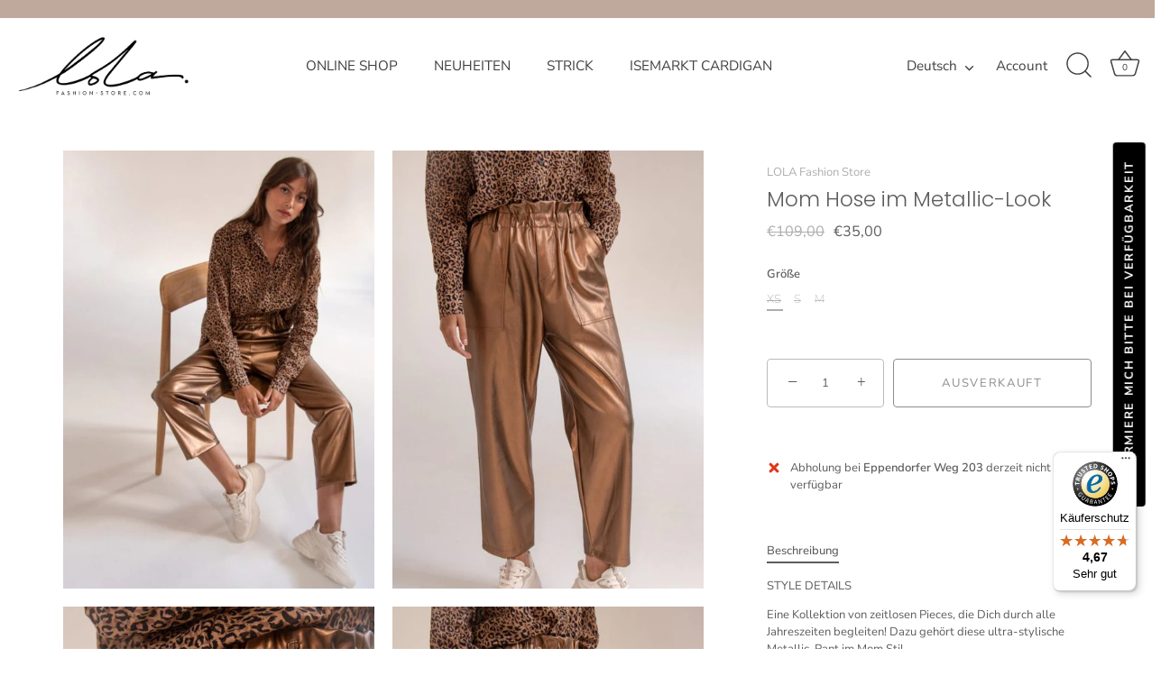

--- FILE ---
content_type: text/javascript; charset=utf-8
request_url: https://www.lola-fashion-store.com/products/mom-hose-im-metallic-look.js
body_size: 619
content:
{"id":8314955464968,"title":"Mom Hose im Metallic-Look","handle":"mom-hose-im-metallic-look","description":"\u003cp\u003eSTYLE DETAILS\u003c\/p\u003e\n\u003cp\u003eEine Kollektion von zeitlosen Pieces, die Dich durch alle Jahreszeiten begleiten! Dazu gehört diese ultra-stylische Metallic-Pant im Mom Stil.\u003cbr\u003e\u003c\/p\u003e\n\u003cp\u003eHose im Mom-Schnitt.\u003cbr\u003e7\/8-Länge\u003cbr\u003eElastischer Bund\u003cbr\u003eAufgesetzte Taschen vorne\u003c\/p\u003e\n\u003cp\u003eIn unseren Pariser Ateliers entworfen und hergestellt.\u003cbr\u003e\u003c\/p\u003e\n\u003cp\u003eUnser Model ist 1,73 m groß und trägt Größe XS.\u003c\/p\u003e\n\u003cp\u003e\u2028Dieses Kleidungsstück fällt normal aus. Wähle Deine normale Größe.\u2028\u003c\/p\u003e\n\u003cp\u003eBei Größe S: Länge 101 cm\u003c\/p\u003e\n\u003cp\u003eMaterial: 60% Kunstfaser 40% Polyurethan\u003c\/p\u003e","published_at":"2023-08-27T17:47:09+02:00","created_at":"2023-08-27T17:47:09+02:00","vendor":"LOLA Fashion Store","type":"Hosen","tags":[],"price":3500,"price_min":3500,"price_max":10900,"available":false,"price_varies":true,"compare_at_price":10900,"compare_at_price_min":10900,"compare_at_price_max":10900,"compare_at_price_varies":false,"variants":[{"id":44693269905672,"title":"XS","option1":"XS","option2":null,"option3":null,"sku":"","requires_shipping":true,"taxable":true,"featured_image":null,"available":false,"name":"Mom Hose im Metallic-Look - XS","public_title":"XS","options":["XS"],"price":3500,"weight":0,"compare_at_price":10900,"inventory_management":"shopify","barcode":"","requires_selling_plan":false,"selling_plan_allocations":[]},{"id":44693269938440,"title":"S","option1":"S","option2":null,"option3":null,"sku":"","requires_shipping":true,"taxable":true,"featured_image":null,"available":false,"name":"Mom Hose im Metallic-Look - S","public_title":"S","options":["S"],"price":10900,"weight":0,"compare_at_price":null,"inventory_management":"shopify","barcode":"","requires_selling_plan":false,"selling_plan_allocations":[]},{"id":44693269971208,"title":"M","option1":"M","option2":null,"option3":null,"sku":"","requires_shipping":true,"taxable":true,"featured_image":null,"available":false,"name":"Mom Hose im Metallic-Look - M","public_title":"M","options":["M"],"price":10900,"weight":0,"compare_at_price":null,"inventory_management":"shopify","barcode":"","requires_selling_plan":false,"selling_plan_allocations":[]}],"images":["\/\/cdn.shopify.com\/s\/files\/1\/0494\/1778\/1404\/files\/pant-char-bronz-6-570x804.jpg?v=1693854589","\/\/cdn.shopify.com\/s\/files\/1\/0494\/1778\/1404\/files\/pant-char-bronz-5-570x804.jpg?v=1693854562","\/\/cdn.shopify.com\/s\/files\/1\/0494\/1778\/1404\/files\/chem-iris-leop-5-570x804.jpg?v=1693854562","\/\/cdn.shopify.com\/s\/files\/1\/0494\/1778\/1404\/files\/pant-char-bronz-1-570x804.jpg?v=1693854562","\/\/cdn.shopify.com\/s\/files\/1\/0494\/1778\/1404\/files\/pant-char-bronz-2-570x804.jpg?v=1693854562","\/\/cdn.shopify.com\/s\/files\/1\/0494\/1778\/1404\/files\/pant-char-bronz-3-570x804.jpg?v=1693854562","\/\/cdn.shopify.com\/s\/files\/1\/0494\/1778\/1404\/files\/pant-char-bronz-4-570x804.jpg?v=1693854562","\/\/cdn.shopify.com\/s\/files\/1\/0494\/1778\/1404\/files\/pant-char-bronz-10-570x804.jpg?v=1693151232"],"featured_image":"\/\/cdn.shopify.com\/s\/files\/1\/0494\/1778\/1404\/files\/pant-char-bronz-6-570x804.jpg?v=1693854589","options":[{"name":"Größe","position":1,"values":["XS","S","M"]}],"url":"\/products\/mom-hose-im-metallic-look","media":[{"alt":null,"id":37844918534408,"position":1,"preview_image":{"aspect_ratio":0.709,"height":738,"width":523,"src":"https:\/\/cdn.shopify.com\/s\/files\/1\/0494\/1778\/1404\/files\/pant-char-bronz-6-570x804.jpg?v=1693854589"},"aspect_ratio":0.709,"height":738,"media_type":"image","src":"https:\/\/cdn.shopify.com\/s\/files\/1\/0494\/1778\/1404\/files\/pant-char-bronz-6-570x804.jpg?v=1693854589","width":523},{"alt":null,"id":37844918501640,"position":2,"preview_image":{"aspect_ratio":0.709,"height":804,"width":570,"src":"https:\/\/cdn.shopify.com\/s\/files\/1\/0494\/1778\/1404\/files\/pant-char-bronz-5-570x804.jpg?v=1693854562"},"aspect_ratio":0.709,"height":804,"media_type":"image","src":"https:\/\/cdn.shopify.com\/s\/files\/1\/0494\/1778\/1404\/files\/pant-char-bronz-5-570x804.jpg?v=1693854562","width":570},{"alt":null,"id":37844918337800,"position":3,"preview_image":{"aspect_ratio":0.709,"height":804,"width":570,"src":"https:\/\/cdn.shopify.com\/s\/files\/1\/0494\/1778\/1404\/files\/chem-iris-leop-5-570x804.jpg?v=1693854562"},"aspect_ratio":0.709,"height":804,"media_type":"image","src":"https:\/\/cdn.shopify.com\/s\/files\/1\/0494\/1778\/1404\/files\/chem-iris-leop-5-570x804.jpg?v=1693854562","width":570},{"alt":null,"id":37844918370568,"position":4,"preview_image":{"aspect_ratio":0.709,"height":804,"width":570,"src":"https:\/\/cdn.shopify.com\/s\/files\/1\/0494\/1778\/1404\/files\/pant-char-bronz-1-570x804.jpg?v=1693854562"},"aspect_ratio":0.709,"height":804,"media_type":"image","src":"https:\/\/cdn.shopify.com\/s\/files\/1\/0494\/1778\/1404\/files\/pant-char-bronz-1-570x804.jpg?v=1693854562","width":570},{"alt":null,"id":37844918403336,"position":5,"preview_image":{"aspect_ratio":0.709,"height":804,"width":570,"src":"https:\/\/cdn.shopify.com\/s\/files\/1\/0494\/1778\/1404\/files\/pant-char-bronz-2-570x804.jpg?v=1693854562"},"aspect_ratio":0.709,"height":804,"media_type":"image","src":"https:\/\/cdn.shopify.com\/s\/files\/1\/0494\/1778\/1404\/files\/pant-char-bronz-2-570x804.jpg?v=1693854562","width":570},{"alt":null,"id":37844918436104,"position":6,"preview_image":{"aspect_ratio":0.709,"height":804,"width":570,"src":"https:\/\/cdn.shopify.com\/s\/files\/1\/0494\/1778\/1404\/files\/pant-char-bronz-3-570x804.jpg?v=1693854562"},"aspect_ratio":0.709,"height":804,"media_type":"image","src":"https:\/\/cdn.shopify.com\/s\/files\/1\/0494\/1778\/1404\/files\/pant-char-bronz-3-570x804.jpg?v=1693854562","width":570},{"alt":null,"id":37844918468872,"position":7,"preview_image":{"aspect_ratio":0.709,"height":804,"width":570,"src":"https:\/\/cdn.shopify.com\/s\/files\/1\/0494\/1778\/1404\/files\/pant-char-bronz-4-570x804.jpg?v=1693854562"},"aspect_ratio":0.709,"height":804,"media_type":"image","src":"https:\/\/cdn.shopify.com\/s\/files\/1\/0494\/1778\/1404\/files\/pant-char-bronz-4-570x804.jpg?v=1693854562","width":570},{"alt":null,"id":37844918567176,"position":8,"preview_image":{"aspect_ratio":0.709,"height":804,"width":570,"src":"https:\/\/cdn.shopify.com\/s\/files\/1\/0494\/1778\/1404\/files\/pant-char-bronz-10-570x804.jpg?v=1693151232"},"aspect_ratio":0.709,"height":804,"media_type":"image","src":"https:\/\/cdn.shopify.com\/s\/files\/1\/0494\/1778\/1404\/files\/pant-char-bronz-10-570x804.jpg?v=1693151232","width":570}],"requires_selling_plan":false,"selling_plan_groups":[]}

--- FILE ---
content_type: text/javascript
request_url: https://widgets.trustedshops.com/js/X2103440BF3ED2DE15E2FD1578401CA5F.js
body_size: 1473
content:
((e,t)=>{const a={shopInfo:{tsId:"X2103440BF3ED2DE15E2FD1578401CA5F",name:"lola-fashion-store.com",url:"lola-fashion-store.com",language:"de",targetMarket:"DEU",ratingVariant:"WIDGET",eTrustedIds:{accountId:"acc-ec6a27a3-5202-4013-a66c-29c402833458",channelId:"chl-1636cf8d-f429-4fdc-bbb1-716c2c40ffe7"},buyerProtection:{certificateType:"CLASSIC",certificateState:"PRODUCTION",mainProtectionCurrency:"EUR",classicProtectionAmount:100,maxProtectionDuration:30,plusProtectionAmount:2e4,basicProtectionAmount:100,firstCertified:"2024-01-25 14:48:35"},reviewSystem:{rating:{averageRating:4.67,averageRatingCount:151,overallRatingCount:283,distribution:{oneStar:8,twoStars:1,threeStars:2,fourStars:11,fiveStars:129}},reviews:[{average:5,buyerStatement:"Schnelle Lieferung, gutes Sortiment, super Kommunikation und Hilfsbereitschaft",rawChangeDate:"2025-12-28T00:35:11.000Z",changeDate:"28.12.2025",transactionDate:"19.12.2025"},{average:5,buyerStatement:"Schnelle Lieferung und sehr freundlicher Service. Ich hatte noch eine Rückfrage, die sehr schnell und freundlich beantwortet wurde. Der Cardigan sieht nicht nur schön aus, sondern das Material fühlt sich auch weich und angenehm an.",rawChangeDate:"2025-12-24T10:54:25.000Z",changeDate:"24.12.2025",transactionDate:"17.12.2025"},{average:5,buyerStatement:"Toller cardigan",rawChangeDate:"2025-12-04T10:29:57.000Z",changeDate:"4.12.2025",transactionDate:"24.11.2025"}]},features:["SHOP_CONSUMER_MEMBERSHIP","GUARANTEE_RECOG_CLASSIC_INTEGRATION","MARS_REVIEWS","MARS_EVENTS","DISABLE_REVIEWREQUEST_SENDING","MARS_QUESTIONNAIRE","MARS_PUBLIC_QUESTIONNAIRE","REVIEWS_AUTO_COLLECTION"],consentManagementType:"OFF",urls:{profileUrl:"https://www.trustedshops.de/bewertung/info_X2103440BF3ED2DE15E2FD1578401CA5F.html",profileUrlLegalSection:"https://www.trustedshops.de/bewertung/info_X2103440BF3ED2DE15E2FD1578401CA5F.html#legal-info",reviewLegalUrl:"https://help.etrusted.com/hc/de/articles/23970864566162"},contractStartDate:"2023-09-01 00:00:00",shopkeeper:{name:"Anke Mehring",street:"Eppendorfer Weg 203",country:"DE",city:"Hamburg",zip:"20253"},displayVariant:"full",variant:"full",twoLetterCountryCode:"DE"},"process.env":{STAGE:"prod"},externalConfig:{trustbadgeScriptUrl:"https://widgets.trustedshops.com/assets/trustbadge.js",cdnDomain:"widgets.trustedshops.com"},elementIdSuffix:"-98e3dadd90eb493088abdc5597a70810",buildTimestamp:"2026-01-14T08:40:13.531Z",buildStage:"prod"},r=a=>{const{trustbadgeScriptUrl:r}=a.externalConfig;let n=t.querySelector(`script[src="${r}"]`);n&&t.body.removeChild(n),n=t.createElement("script"),n.src=r,n.charset="utf-8",n.setAttribute("data-type","trustbadge-business-logic"),n.onerror=()=>{throw new Error(`The Trustbadge script could not be loaded from ${r}. Have you maybe selected an invalid TSID?`)},n.onload=()=>{e.trustbadge?.load(a)},t.body.appendChild(n)};"complete"===t.readyState?r(a):e.addEventListener("load",(()=>{r(a)}))})(window,document);

--- FILE ---
content_type: text/javascript; charset=utf-8
request_url: https://www.lola-fashion-store.com/products/mom-hose-im-metallic-look.js
body_size: 308
content:
{"id":8314955464968,"title":"Mom Hose im Metallic-Look","handle":"mom-hose-im-metallic-look","description":"\u003cp\u003eSTYLE DETAILS\u003c\/p\u003e\n\u003cp\u003eEine Kollektion von zeitlosen Pieces, die Dich durch alle Jahreszeiten begleiten! Dazu gehört diese ultra-stylische Metallic-Pant im Mom Stil.\u003cbr\u003e\u003c\/p\u003e\n\u003cp\u003eHose im Mom-Schnitt.\u003cbr\u003e7\/8-Länge\u003cbr\u003eElastischer Bund\u003cbr\u003eAufgesetzte Taschen vorne\u003c\/p\u003e\n\u003cp\u003eIn unseren Pariser Ateliers entworfen und hergestellt.\u003cbr\u003e\u003c\/p\u003e\n\u003cp\u003eUnser Model ist 1,73 m groß und trägt Größe XS.\u003c\/p\u003e\n\u003cp\u003e\u2028Dieses Kleidungsstück fällt normal aus. Wähle Deine normale Größe.\u2028\u003c\/p\u003e\n\u003cp\u003eBei Größe S: Länge 101 cm\u003c\/p\u003e\n\u003cp\u003eMaterial: 60% Kunstfaser 40% Polyurethan\u003c\/p\u003e","published_at":"2023-08-27T17:47:09+02:00","created_at":"2023-08-27T17:47:09+02:00","vendor":"LOLA Fashion Store","type":"Hosen","tags":[],"price":3500,"price_min":3500,"price_max":10900,"available":false,"price_varies":true,"compare_at_price":10900,"compare_at_price_min":10900,"compare_at_price_max":10900,"compare_at_price_varies":false,"variants":[{"id":44693269905672,"title":"XS","option1":"XS","option2":null,"option3":null,"sku":"","requires_shipping":true,"taxable":true,"featured_image":null,"available":false,"name":"Mom Hose im Metallic-Look - XS","public_title":"XS","options":["XS"],"price":3500,"weight":0,"compare_at_price":10900,"inventory_management":"shopify","barcode":"","requires_selling_plan":false,"selling_plan_allocations":[]},{"id":44693269938440,"title":"S","option1":"S","option2":null,"option3":null,"sku":"","requires_shipping":true,"taxable":true,"featured_image":null,"available":false,"name":"Mom Hose im Metallic-Look - S","public_title":"S","options":["S"],"price":10900,"weight":0,"compare_at_price":null,"inventory_management":"shopify","barcode":"","requires_selling_plan":false,"selling_plan_allocations":[]},{"id":44693269971208,"title":"M","option1":"M","option2":null,"option3":null,"sku":"","requires_shipping":true,"taxable":true,"featured_image":null,"available":false,"name":"Mom Hose im Metallic-Look - M","public_title":"M","options":["M"],"price":10900,"weight":0,"compare_at_price":null,"inventory_management":"shopify","barcode":"","requires_selling_plan":false,"selling_plan_allocations":[]}],"images":["\/\/cdn.shopify.com\/s\/files\/1\/0494\/1778\/1404\/files\/pant-char-bronz-6-570x804.jpg?v=1693854589","\/\/cdn.shopify.com\/s\/files\/1\/0494\/1778\/1404\/files\/pant-char-bronz-5-570x804.jpg?v=1693854562","\/\/cdn.shopify.com\/s\/files\/1\/0494\/1778\/1404\/files\/chem-iris-leop-5-570x804.jpg?v=1693854562","\/\/cdn.shopify.com\/s\/files\/1\/0494\/1778\/1404\/files\/pant-char-bronz-1-570x804.jpg?v=1693854562","\/\/cdn.shopify.com\/s\/files\/1\/0494\/1778\/1404\/files\/pant-char-bronz-2-570x804.jpg?v=1693854562","\/\/cdn.shopify.com\/s\/files\/1\/0494\/1778\/1404\/files\/pant-char-bronz-3-570x804.jpg?v=1693854562","\/\/cdn.shopify.com\/s\/files\/1\/0494\/1778\/1404\/files\/pant-char-bronz-4-570x804.jpg?v=1693854562","\/\/cdn.shopify.com\/s\/files\/1\/0494\/1778\/1404\/files\/pant-char-bronz-10-570x804.jpg?v=1693151232"],"featured_image":"\/\/cdn.shopify.com\/s\/files\/1\/0494\/1778\/1404\/files\/pant-char-bronz-6-570x804.jpg?v=1693854589","options":[{"name":"Größe","position":1,"values":["XS","S","M"]}],"url":"\/products\/mom-hose-im-metallic-look","media":[{"alt":null,"id":37844918534408,"position":1,"preview_image":{"aspect_ratio":0.709,"height":738,"width":523,"src":"https:\/\/cdn.shopify.com\/s\/files\/1\/0494\/1778\/1404\/files\/pant-char-bronz-6-570x804.jpg?v=1693854589"},"aspect_ratio":0.709,"height":738,"media_type":"image","src":"https:\/\/cdn.shopify.com\/s\/files\/1\/0494\/1778\/1404\/files\/pant-char-bronz-6-570x804.jpg?v=1693854589","width":523},{"alt":null,"id":37844918501640,"position":2,"preview_image":{"aspect_ratio":0.709,"height":804,"width":570,"src":"https:\/\/cdn.shopify.com\/s\/files\/1\/0494\/1778\/1404\/files\/pant-char-bronz-5-570x804.jpg?v=1693854562"},"aspect_ratio":0.709,"height":804,"media_type":"image","src":"https:\/\/cdn.shopify.com\/s\/files\/1\/0494\/1778\/1404\/files\/pant-char-bronz-5-570x804.jpg?v=1693854562","width":570},{"alt":null,"id":37844918337800,"position":3,"preview_image":{"aspect_ratio":0.709,"height":804,"width":570,"src":"https:\/\/cdn.shopify.com\/s\/files\/1\/0494\/1778\/1404\/files\/chem-iris-leop-5-570x804.jpg?v=1693854562"},"aspect_ratio":0.709,"height":804,"media_type":"image","src":"https:\/\/cdn.shopify.com\/s\/files\/1\/0494\/1778\/1404\/files\/chem-iris-leop-5-570x804.jpg?v=1693854562","width":570},{"alt":null,"id":37844918370568,"position":4,"preview_image":{"aspect_ratio":0.709,"height":804,"width":570,"src":"https:\/\/cdn.shopify.com\/s\/files\/1\/0494\/1778\/1404\/files\/pant-char-bronz-1-570x804.jpg?v=1693854562"},"aspect_ratio":0.709,"height":804,"media_type":"image","src":"https:\/\/cdn.shopify.com\/s\/files\/1\/0494\/1778\/1404\/files\/pant-char-bronz-1-570x804.jpg?v=1693854562","width":570},{"alt":null,"id":37844918403336,"position":5,"preview_image":{"aspect_ratio":0.709,"height":804,"width":570,"src":"https:\/\/cdn.shopify.com\/s\/files\/1\/0494\/1778\/1404\/files\/pant-char-bronz-2-570x804.jpg?v=1693854562"},"aspect_ratio":0.709,"height":804,"media_type":"image","src":"https:\/\/cdn.shopify.com\/s\/files\/1\/0494\/1778\/1404\/files\/pant-char-bronz-2-570x804.jpg?v=1693854562","width":570},{"alt":null,"id":37844918436104,"position":6,"preview_image":{"aspect_ratio":0.709,"height":804,"width":570,"src":"https:\/\/cdn.shopify.com\/s\/files\/1\/0494\/1778\/1404\/files\/pant-char-bronz-3-570x804.jpg?v=1693854562"},"aspect_ratio":0.709,"height":804,"media_type":"image","src":"https:\/\/cdn.shopify.com\/s\/files\/1\/0494\/1778\/1404\/files\/pant-char-bronz-3-570x804.jpg?v=1693854562","width":570},{"alt":null,"id":37844918468872,"position":7,"preview_image":{"aspect_ratio":0.709,"height":804,"width":570,"src":"https:\/\/cdn.shopify.com\/s\/files\/1\/0494\/1778\/1404\/files\/pant-char-bronz-4-570x804.jpg?v=1693854562"},"aspect_ratio":0.709,"height":804,"media_type":"image","src":"https:\/\/cdn.shopify.com\/s\/files\/1\/0494\/1778\/1404\/files\/pant-char-bronz-4-570x804.jpg?v=1693854562","width":570},{"alt":null,"id":37844918567176,"position":8,"preview_image":{"aspect_ratio":0.709,"height":804,"width":570,"src":"https:\/\/cdn.shopify.com\/s\/files\/1\/0494\/1778\/1404\/files\/pant-char-bronz-10-570x804.jpg?v=1693151232"},"aspect_ratio":0.709,"height":804,"media_type":"image","src":"https:\/\/cdn.shopify.com\/s\/files\/1\/0494\/1778\/1404\/files\/pant-char-bronz-10-570x804.jpg?v=1693151232","width":570}],"requires_selling_plan":false,"selling_plan_groups":[]}

--- FILE ---
content_type: text/javascript; charset=utf-8
request_url: https://www.lola-fashion-store.com/products/langer-wollmantel-braun.js
body_size: 465
content:
{"id":9573390516488,"title":"Langer Wollmantel braun","handle":"langer-wollmantel-braun","description":"\u003cp\u003eAngesagter langer Wollmantel aus Wollmischgewebe in der Trendfarbe braun.\u003c\/p\u003e\n\u003cp\u003e\u003cmeta charset=\"utf-8\"\u003e\u003cspan\u003eReverskragen und lange Ärmeln. Doppelknopfleiste vorne.\u003c\/span\u003e\u003cbr\u003e\u003c\/p\u003e\n\u003cp\u003eMaterialzusammensetzung:\u003c\/p\u003e\n\u003cp\u003e50% Wolle, 40% Kunstfaser, 10% Fiber\u003c\/p\u003e","published_at":"2024-12-02T21:25:58+01:00","created_at":"2024-12-02T21:25:59+01:00","vendor":"LOLA Fashion Store","type":"Mantel","tags":[],"price":18900,"price_min":18900,"price_max":18900,"available":false,"price_varies":false,"compare_at_price":null,"compare_at_price_min":0,"compare_at_price_max":0,"compare_at_price_varies":false,"variants":[{"id":50423244783880,"title":"S","option1":"S","option2":null,"option3":null,"sku":null,"requires_shipping":true,"taxable":true,"featured_image":null,"available":false,"name":"Langer Wollmantel braun - S","public_title":"S","options":["S"],"price":18900,"weight":0,"compare_at_price":null,"inventory_management":"shopify","barcode":null,"requires_selling_plan":false,"selling_plan_allocations":[]},{"id":50423244816648,"title":"M","option1":"M","option2":null,"option3":null,"sku":null,"requires_shipping":true,"taxable":true,"featured_image":null,"available":false,"name":"Langer Wollmantel braun - M","public_title":"M","options":["M"],"price":18900,"weight":0,"compare_at_price":null,"inventory_management":"shopify","barcode":null,"requires_selling_plan":false,"selling_plan_allocations":[]},{"id":50423244849416,"title":"L","option1":"L","option2":null,"option3":null,"sku":null,"requires_shipping":true,"taxable":true,"featured_image":null,"available":false,"name":"Langer Wollmantel braun - L","public_title":"L","options":["L"],"price":18900,"weight":0,"compare_at_price":null,"inventory_management":"shopify","barcode":null,"requires_selling_plan":false,"selling_plan_allocations":[]}],"images":["\/\/cdn.shopify.com\/s\/files\/1\/0494\/1778\/1404\/files\/LangerMantelbraun.jpg?v=1733171374","\/\/cdn.shopify.com\/s\/files\/1\/0494\/1778\/1404\/files\/LangerWollmantelbraun.jpg?v=1733171373","\/\/cdn.shopify.com\/s\/files\/1\/0494\/1778\/1404\/files\/LangerMantelcoffeebraun.jpg?v=1733171373","\/\/cdn.shopify.com\/s\/files\/1\/0494\/1778\/1404\/files\/Wollmantelbraun.jpg?v=1733171373","\/\/cdn.shopify.com\/s\/files\/1\/0494\/1778\/1404\/files\/LangelMantelcoffee.jpg?v=1733171373","\/\/cdn.shopify.com\/s\/files\/1\/0494\/1778\/1404\/files\/Wollmantelcoffee.jpg?v=1733171373"],"featured_image":"\/\/cdn.shopify.com\/s\/files\/1\/0494\/1778\/1404\/files\/LangerMantelbraun.jpg?v=1733171374","options":[{"name":"Größe","position":1,"values":["S","M","L"]}],"url":"\/products\/langer-wollmantel-braun","media":[{"alt":null,"id":43125530657032,"position":1,"preview_image":{"aspect_ratio":0.667,"height":1500,"width":1000,"src":"https:\/\/cdn.shopify.com\/s\/files\/1\/0494\/1778\/1404\/files\/LangerMantelbraun.jpg?v=1733171374"},"aspect_ratio":0.667,"height":1500,"media_type":"image","src":"https:\/\/cdn.shopify.com\/s\/files\/1\/0494\/1778\/1404\/files\/LangerMantelbraun.jpg?v=1733171374","width":1000},{"alt":null,"id":43125530722568,"position":2,"preview_image":{"aspect_ratio":0.667,"height":1500,"width":1000,"src":"https:\/\/cdn.shopify.com\/s\/files\/1\/0494\/1778\/1404\/files\/LangerWollmantelbraun.jpg?v=1733171373"},"aspect_ratio":0.667,"height":1500,"media_type":"image","src":"https:\/\/cdn.shopify.com\/s\/files\/1\/0494\/1778\/1404\/files\/LangerWollmantelbraun.jpg?v=1733171373","width":1000},{"alt":null,"id":43125530689800,"position":3,"preview_image":{"aspect_ratio":0.667,"height":1500,"width":1000,"src":"https:\/\/cdn.shopify.com\/s\/files\/1\/0494\/1778\/1404\/files\/LangerMantelcoffeebraun.jpg?v=1733171373"},"aspect_ratio":0.667,"height":1500,"media_type":"image","src":"https:\/\/cdn.shopify.com\/s\/files\/1\/0494\/1778\/1404\/files\/LangerMantelcoffeebraun.jpg?v=1733171373","width":1000},{"alt":null,"id":43125530755336,"position":4,"preview_image":{"aspect_ratio":0.667,"height":1500,"width":1000,"src":"https:\/\/cdn.shopify.com\/s\/files\/1\/0494\/1778\/1404\/files\/Wollmantelbraun.jpg?v=1733171373"},"aspect_ratio":0.667,"height":1500,"media_type":"image","src":"https:\/\/cdn.shopify.com\/s\/files\/1\/0494\/1778\/1404\/files\/Wollmantelbraun.jpg?v=1733171373","width":1000},{"alt":null,"id":43125530624264,"position":5,"preview_image":{"aspect_ratio":0.667,"height":1500,"width":1000,"src":"https:\/\/cdn.shopify.com\/s\/files\/1\/0494\/1778\/1404\/files\/LangelMantelcoffee.jpg?v=1733171373"},"aspect_ratio":0.667,"height":1500,"media_type":"image","src":"https:\/\/cdn.shopify.com\/s\/files\/1\/0494\/1778\/1404\/files\/LangelMantelcoffee.jpg?v=1733171373","width":1000},{"alt":null,"id":43125530788104,"position":6,"preview_image":{"aspect_ratio":0.667,"height":1500,"width":1000,"src":"https:\/\/cdn.shopify.com\/s\/files\/1\/0494\/1778\/1404\/files\/Wollmantelcoffee.jpg?v=1733171373"},"aspect_ratio":0.667,"height":1500,"media_type":"image","src":"https:\/\/cdn.shopify.com\/s\/files\/1\/0494\/1778\/1404\/files\/Wollmantelcoffee.jpg?v=1733171373","width":1000}],"requires_selling_plan":false,"selling_plan_groups":[]}